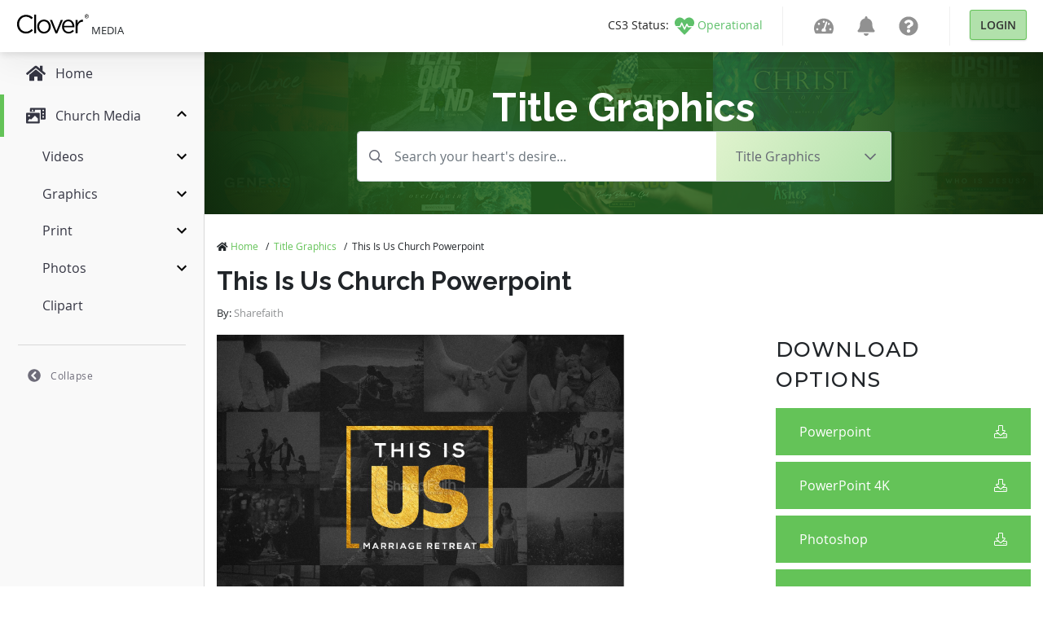

--- FILE ---
content_type: text/html; charset=utf-8
request_url: https://medialibrary.cloversites.com/assets/this-is-us-church-powerpoint-247509
body_size: 11725
content:
<!DOCTYPE html>
<html lang="en">
  <head>


    <!-- Google Tag Manager -->
    <script>(function(w,d,s,l,i){w[l]=w[l]||[];w[l].push({'gtm.start':
    new Date().getTime(),event:'gtm.js'});var f=d.getElementsByTagName(s)[0],
    j=d.createElement(s),dl=l!='dataLayer'?'&l='+l:'';j.async=true;j.src=
    'https://www.googletagmanager.com/gtm.js?id='+i+dl;f.parentNode.insertBefore(j,f);
    })(window,document,'script','dataLayer','GTM-MCKVWJR');</script>
    <!-- End Google Tag Manager --> 
    
    <meta charset="utf-8">

    <meta name="viewport" content="initial-scale=1, maximum-scale=1">
    <meta name="turbolinks-cache-control" content="no-cache">

    <link rel="shortcut icon" type="images/ico" href="/clover-favicon.ico" />
    <link href="https://fonts.googleapis.com/css?family=Raleway:400,500,600,700|Montserrat:300,400,500" rel="stylesheet">

    <title>This Is Us Church Powerpoint | Clover Media</title>
<meta name="keywords" content="God&#39;s people,church family,come together,community,couple,family,love,marriage,marriage retreat,retreat,this is us,us,church graphic,church powerpoint,powerpoint,presentation,slide deck" />
<meta name="description" content="Present the This Is Us Church Powerpoint that features a collage of images of couples living out a healthy marriage to your congregation to encourage them to attend your church&#39;s marriage retreat." />
<meta property="og:title" content="This Is Us Church Powerpoint | Clover Media" />
<meta property="og:type" content="article" />
<meta property="og:url" content="https://medialibrary.cloversites.com/assets/this-is-us-church-powerpoint-247509" />
<meta property="og:image" content="//images.sharefaith.com/images/3/1577425103939_17/slide-02.jpg" />
<meta property="og:site_name" content="Clover Media" />
<meta property="og:description" content="Present the This Is Us Church Powerpoint that features a collage of images of couples living out a healthy marriage to your congregation to encourage them to attend your church&#39;s marriage retreat." />

    <meta name="csrf-param" content="authenticity_token" />
<meta name="csrf-token" content="RUxfGD6zbVAJV//D0BiAfkOJMtJ1Iv0JtJMkga+yL41VxKzuLghHM5BBu67MdnYH86QX7SazGiuD2R404oCA6Q==" />
    <link rel="stylesheet" media="print,screen" href="/packs/css/mediaaccess-e681c6a0.css" />
    <script src="/packs/js/mediaaccess-490e193a4fda67806595.js"></script>

    <script src="/assets/application-b134e2e5d1c4f85e919ff37dbc7471d15651c2f13ad0973dece1a6af6f21e49a.js" data-turbolinks-track="true"></script>
    <link rel="stylesheet" media="screen" href="/assets/clover-43005415256ee6e83c210ec43e23ba1605459c3e320af37ac89388f40cd33f81.css" data-turbolinks-track="true" />

    <link rel="stylesheet" href="https://images.sharefaith.com/images/img/3/central/css/flipclock.css" type="text/css"/>
    <script type="text/javascript" src="https://images.sharefaith.com/images/img/3/central/js/flipclock.min.js"></script>


  </head>

  <body class="assets">
    <!-- Google Tag Manager (noscript) -->
    <noscript><iframe src="https://www.googletagmanager.com/ns.html?id=GTM-MCKVWJR"
    height="0" width="0" style="display:none;visibility:hidden"></iframe></noscript>
    <!-- End Google Tag Manager (noscript) -->

    <script type="application/json" id="js-react-on-rails-context">{"railsEnv":"production","inMailer":false,"i18nLocale":"en","i18nDefaultLocale":"en","rorVersion":"11.3.0","rorPro":false,"href":"https://medialibrary.cloversites.com/assets/this-is-us-church-powerpoint-247509","location":"/assets/this-is-us-church-powerpoint-247509","scheme":"https","host":"medialibrary.cloversites.com","port":null,"pathname":"/assets/this-is-us-church-powerpoint-247509","search":null,"httpAcceptLanguage":null,"serverSide":false}</script>
<div id="MediaAccessNavbar-react-component-567b50f5-2b05-49c7-8940-e78f2ada0bb9"><nav class="clover-ui-Navbar"><a href="/"><div class="clover-ui-Navbar__Logo"><svg width="89" height="25" viewBox="0 0 89 25"><g fill-rule="evenodd" transform="translate(0 .413)"><path d="M11.7827366,23.7541277 C5.52328034,23.7541277 0.907271008,18.7090213 0.907271008,12.2982128 C0.907271008,5.95174468 5.49361704,0.780255319 11.8754656,0.780255319 C15.8087203,0.780255319 18.1648344,2.20723404 20.3317514,4.30238298 L18.6601368,6.14246809 C16.8309827,4.36570213 14.786458,3.09651064 11.8440574,3.09651064 C7.04283931,3.09651064 3.44709816,7.06340426 3.44709816,12.2348936 C3.44709816,17.4084255 7.07225335,21.4378723 11.8440574,21.4378723 C14.8178662,21.4378723 16.7696619,20.2634043 18.8455948,18.2331064 L20.4558886,19.8508085 C18.1944977,22.1997447 15.7159913,23.7541277 11.7827366,23.7541277"></path><polygon points="21.92 .517 24.306 .517 24.306 23.373 21.92 23.373"></polygon><path d="M33.9364904,23.7541277 C29.1347738,23.7541277 25.6322602,19.8822128 25.6322602,15.2180426 C25.6322602,10.5533617 29.1646864,6.6186383 33.9973127,6.6186383 C38.8007742,6.6186383 42.3314555,10.4897872 42.3314555,15.1544681 C42.3314555,19.8196596 38.769366,23.7541277 33.9364904,23.7541277 L33.9364904,23.7541277 Z M33.9364904,8.77634043 C30.4668806,8.77634043 28.0811033,11.6001702 28.0811033,15.1544681 C28.0811033,18.7090213 30.6209304,21.5650213 33.9973127,21.5650213 C37.4686674,21.5650213 39.884108,18.7401702 39.884108,15.2180426 C39.884108,11.6323404 37.3128727,8.77634043 33.9364904,8.77634043 L33.9364904,8.77634043 Z"></path><polyline points="54.648 6.968 57.22 6.968 50.249 23.501 48.142 23.501 41.202 6.968 43.836 6.968 49.226 20.581 54.648 6.968"></polyline><path d="M64.1751156 21.6275745C66.3744379 21.6275745 67.9234109 20.7079149 69.224608 19.3113191L70.7110139 20.6757447C69.1007201 22.5160851 67.1489244 23.7541277 64.1137948 23.7541277 59.7134053 23.7541277 56.1196583 20.2955745 56.1196583 15.1861277 56.1196583 10.4269787 59.3736483 6.6186383 63.802704 6.6186383 68.5430998 6.6186383 71.269382 10.4897872 71.269382 15.3132766 71.269382 15.5359149 71.269382 15.7889362 71.2379738 16.0751489L58.5355975 16.0751489C58.8783458 19.6289362 61.3556058 21.6275745 64.1751156 21.6275745L64.1751156 21.6275745zM68.8531935 14.2664681C68.6056669 11.2828085 66.9330553 8.68110638 63.7416325 8.68110638 60.9525338 8.68110638 58.8464391 11.0611915 58.5355975 14.2664681L68.8531935 14.2664681 68.8531935 14.2664681zM75.2126076 23.3731915L72.8268302 23.3731915 72.8268302 6.96842553 75.2126076 6.96842553 75.2126076 11.2511489C76.3886705 8.52255319 78.7128778 6.55506383 81.7487552 6.68221277L81.7487552 9.31634043 81.5627987 9.31634043C78.0620299 9.31634043 75.2126076 11.886383 75.2126076 16.836L75.2126076 23.3731915M84.1425092 1.60697872C84.2721304 1.30493617 84.4491132 1.04297872 84.672959.820851064 84.8960569.598978723 85.1557978.424595745 85.4531787.297957447 85.7498118.171319149 86.0653895.108255319 86.3994133.108255319 86.7336863.108255319 87.0480177.171319149 87.3426566.297957447 87.6370462.424595745 87.89579.598978723 88.1168938.820851064 88.3384961 1.04297872 88.513734 1.30493617 88.644103 1.60697872 88.7739734 1.90953191 88.8390333 2.23557447 88.8390333 2.5866383 88.8390333 2.94638298 88.7739734 3.27829787 88.644103 3.58289362 88.513734 3.88723404 88.3384961 4.15148936 88.1168938 4.37540426 87.89579 4.59982979 87.6370462 4.77421277 87.3426566 4.89855319 87.0480177 5.0226383 86.7336863 5.08493617 86.3994133 5.08493617 86.0653895 5.08493617 85.7498118 5.0226383 85.4531787 4.89855319 85.1557978 4.77421277 84.8960569 4.59982979 84.672959 4.37540426 84.4491132 4.15148936 84.2721304 3.88723404 84.1425092 3.58289362 84.011891 3.27829787 83.9470804 2.94638298 83.9470804 2.5866383 83.9470804 2.23557447 84.011891 1.90953191 84.1425092 1.60697872L84.1425092 1.60697872zM84.5423407 3.43608511C84.644542 3.69574468 84.7853804 3.92119149 84.9653544 4.11242553 85.1443313 4.30314894 85.3574585 4.4532766 85.6024923 4.56229787 85.8470277 4.67106383 86.1130003 4.72544681 86.3994133 4.72544681 86.6815886 4.72544681 86.9435729 4.67106383 87.1866126 4.56229787 87.429403 4.4532766 87.6410345 4.30314894 87.8207593 4.11242553 88.0007333 3.92119149 88.1415717 3.69574468 88.243773 3.43608511 88.3452265 3.17591489 88.3965764 2.8932766 88.3965764 2.5866383 88.3965764 2.28919149 88.3452265 2.01114894 88.243773 1.75378723 88.1415717 1.49617021 88.0007333 1.27302128 87.8207593 1.08434043 87.6410345.895148936 87.429403.746808511 87.1866126.637787234 86.9435729.528510638 86.6815886.474382979 86.3994133.474382979 86.1130003.474382979 85.8470277.528510638 85.6024923.637787234 85.3574585.746808511 85.1443313.895148936 84.9653544 1.08434043 84.7853804 1.27302128 84.644542 1.49617021 84.5423407 1.75378723 84.4403887 2.01114894 84.389288 2.28919149 84.389288 2.5866383 84.389288 2.8932766 84.4403887 3.17591489 84.5423407 3.43608511L84.5423407 3.43608511zM86.5487269 1.14076596C86.8872376 1.14076596 87.1380047 1.20995745 87.3005297 1.34731915 87.4635532 1.48493617 87.5445665 1.69378723 87.5445665 1.97361702 87.5445665 2.23557447 87.4727763 2.42782979 87.3294452 2.54987234 87.1866126 2.67217021 87.0091313 2.74442553 86.7960042 2.7666383L87.609377 4.05242553 87.1345149 4.05242553 86.3605269 2.79982979 85.8921458 2.79982979 85.8921458 4.05242553 85.4494396 4.05242553 85.4494396 1.14076596 86.5487269 1.14076596 86.5487269 1.14076596zM86.3542951 2.43319149C86.4537544 2.43319149 86.5482283 2.42987234 86.636969 2.42323404 86.7259589 2.41634043 86.804978 2.39795745 86.8740262 2.36680851 86.9435729 2.33540426 86.9989112 2.28765957 87.040041 2.22357447 87.08142 2.15923404 87.1018603 2.06910638 87.1018603 1.95344681 87.1018603 1.85591489 87.0836635 1.77804255 87.0462728 1.72059574 87.0098791 1.6626383 86.962019 1.61821277 86.9034402 1.58731915 86.8456092 1.55617021 86.7780566 1.53497872 86.7017796 1.52374468 86.6264996 1.51302128 86.5514689 1.50740426 86.4774352 1.50740426L85.8921458 1.50740426 85.8921458 2.43319149 86.3542951 2.43319149 86.3542951 2.43319149z"></path></g></svg> <!-- -->Media</div></a><nav><ul class="clover-ui-Menu clover-ui-StatusIndicator clover-ui-StatusIndicator--operational"><li class="clover-ui-Menu__Item"><a href="https://status.cloversites.com/" target="_blank"><span class="clover-ui-StatusIndicator__StatusLabel">CS3 Status: </span><svg height="24" width="24" aria-hidden="true" focusable="false" data-prefix="fas" data-icon="heartbeat" role="img" xmlns="http://www.w3.org/2000/svg" viewBox="0 0 512 512"><path fill="currentColor" d="M320.2 243.8l-49.7 99.4c-6 12.1-23.4 11.7-28.9-.6l-56.9-126.3-30 71.7H60.6l182.5 186.5c7.1 7.3 18.6 7.3 25.7 0L451.4 288H342.3l-22.1-44.2zM473.7 73.9l-2.4-2.5c-51.5-52.6-135.8-52.6-187.4 0L256 100l-27.9-28.5c-51.5-52.7-135.9-52.7-187.4 0l-2.4 2.4C-10.4 123.7-12.5 203 31 256h102.4l35.9-86.2c5.4-12.9 23.6-13.2 29.4-.4l58.2 129.3 49-97.9c5.9-11.8 22.7-11.8 28.6 0l27.6 55.2H481c43.5-53 41.4-132.3-7.3-182.1z"></path></svg><span class="clover-ui-StatusIndictor__StatusName">Operational</span></a></li></ul><div class="clover-ui-Separator"></div><ul class="clover-ui-Menu clover-ui-Main clover-ui-Menu clover-ui-Main"><li class="clover-ui-Menu__Item clover-ui-Menu__Item"><a class="clover-ui-Menu__Tag" href="https://dashboard.cloversites.com/products"><svg height="24" width="24" role="img" xmlns="http://www.w3.org/2000/svg" viewBox="0 0 576 512"><path fill="currentColor" d="M288 32C128.94 32 0 160.94 0 320c0 52.8 14.25 102.26 39.06 144.8 5.61 9.62 16.3 15.2 27.44 15.2h443c11.14 0 21.83-5.58 27.44-15.2C561.75 422.26 576 372.8 576 320c0-159.06-128.94-288-288-288zm0 64c14.71 0 26.58 10.13 30.32 23.65-1.11 2.26-2.64 4.23-3.45 6.67l-9.22 27.67c-5.13 3.49-10.97 6.01-17.64 6.01-17.67 0-32-14.33-32-32S270.33 96 288 96zM96 384c-17.67 0-32-14.33-32-32s14.33-32 32-32 32 14.33 32 32-14.33 32-32 32zm48-160c-17.67 0-32-14.33-32-32s14.33-32 32-32 32 14.33 32 32-14.33 32-32 32zm246.77-72.41l-61.33 184C343.13 347.33 352 364.54 352 384c0 11.72-3.38 22.55-8.88 32H232.88c-5.5-9.45-8.88-20.28-8.88-32 0-33.94 26.5-61.43 59.9-63.59l61.34-184.01c4.17-12.56 17.73-19.45 30.36-15.17 12.57 4.19 19.35 17.79 15.17 30.36zm14.66 57.2l15.52-46.55c3.47-1.29 7.13-2.23 11.05-2.23 17.67 0 32 14.33 32 32s-14.33 32-32 32c-11.38-.01-20.89-6.28-26.57-15.22zM480 384c-17.67 0-32-14.33-32-32s14.33-32 32-32 32 14.33 32 32-14.33 32-32 32z"></path></svg></a></li><li class="clover-ui-Menu__Item clover-ui-Menu__Item"><a class="clover-ui-Menu__Tag" href="https://dashboard.cloversites.com/news"><svg height="24" width="24" role="img" xmlns="http://www.w3.org/2000/svg" viewBox="0 0 448 512"><path fill="currentColor" d="M224 512c35.32 0 63.97-28.65 63.97-64H160.03c0 35.35 28.65 64 63.97 64zm215.39-149.71c-19.32-20.76-55.47-51.99-55.47-154.29 0-77.7-54.48-139.9-127.94-155.16V32c0-17.67-14.32-32-31.98-32s-31.98 14.33-31.98 32v20.84C118.56 68.1 64.08 130.3 64.08 208c0 102.3-36.15 133.53-55.47 154.29-6 6.45-8.66 14.16-8.61 21.71.11 16.4 12.98 32 32.1 32h383.8c19.12 0 32-15.6 32.1-32 .05-7.55-2.61-15.27-8.61-21.71z"></path></svg></a></li><li class="clover-ui-Menu__Item clover-ui-Menu__Item"><a class="clover-ui-Menu__Tag" href="https://help.cloversites.com/"><svg height="24" width="24" role="img" xmlns="http://www.w3.org/2000/svg" viewBox="0 0 512 512"><path fill="currentColor" d="M504 256c0 136.997-111.043 248-248 248S8 392.997 8 256C8 119.083 119.043 8 256 8s248 111.083 248 248zM262.655 90c-54.497 0-89.255 22.957-116.549 63.758-3.536 5.286-2.353 12.415 2.715 16.258l34.699 26.31c5.205 3.947 12.621 3.008 16.665-2.122 17.864-22.658 30.113-35.797 57.303-35.797 20.429 0 45.698 13.148 45.698 32.958 0 14.976-12.363 22.667-32.534 33.976C247.128 238.528 216 254.941 216 296v4c0 6.627 5.373 12 12 12h56c6.627 0 12-5.373 12-12v-1.333c0-28.462 83.186-29.647 83.186-106.667 0-58.002-60.165-102-116.531-102zM256 338c-25.365 0-46 20.635-46 46 0 25.364 20.635 46 46 46s46-20.636 46-46c0-25.365-20.635-46-46-46z"></path></svg></a></li><li class="clover-ui-Menu__Item"><div class="clover-ui-Separator"></div><a data-turbolinks="false" href="/users/auth/clover" class="clover-ui-Button">Login</a></li></ul></nav></nav></div>
      <script type="application/json" class="js-react-on-rails-component" data-component-name="MediaAccessNavbar" data-dom-id="MediaAccessNavbar-react-component-567b50f5-2b05-49c7-8940-e78f2ada0bb9">{"domain":{"id":1,"title":"Clover Media","name":"Media","domain_name":"cloversites.com","meta_description":"Clover Media","meta_keywords":"Clover Media","created_at":"2021-01-15T17:11:01.121Z","updated_at":"2021-01-22T21:18:11.010Z","oauth_provider":"clover","primary_color":null,"secondary_color":null,"media_type":"regular_media","subdomain":"medialibrary","google_analytics":null,"facebook_pixel":null,"segment":null,"google_site_verification":null},"protocol":"https:","user":null,"session":null,"application":"Media","site":{},"product":{},"authentication_path":"/users/auth/clover","subdomain":"medialibrary"}</script>
      




<script>
// Set the time in the future to count down to from now; set to 0 to disable the timer
COUNTDOWN_TO_TIME = new Date("November 30, 2022 17:00:00"); //November 30, 2022 17:00:00 PST

jQuery(function($) {
  var countdownTo;
  if ((!! COUNTDOWN_TO_TIME) && COUNTDOWN_TO_TIME > 0) {
      var tzOffsetMillis = (-8 + (COUNTDOWN_TO_TIME.getTimezoneOffset() / 60)) * 1000 * 60 * 60; // PST
      countdownTo = new Date(COUNTDOWN_TO_TIME.getTime() - tzOffsetMillis);
  } else {
      countdownTo = 0;
  }
  var secondsLeft = Math.ceil((countdownTo - (new Date())) / 1000);
  if (secondsLeft > 0) {
      $('.clock').FlipClock(secondsLeft, {
          clockFace: 'DailyCounter',
          countdown: true
      });
      $('.top-header-bar-banner').show();
      $('#top-banner-countdown-link').show();
  }

});

</script>

    <div id='sidebar' data-turbolinks-permanent></div>
    <main class='mediaaccess-Main'>
      
<div class="hero" style="background-image: url('https://clovermedia.s3.us-west-2.amazonaws.com/rotator_slides/fa118226-ac9b-4637-870f-110039078c30_orig.');">
  <div class="text-center col-12 col-lg-10 offset-lg-1 col-lx-6 offset-lx-3">
    <span class="h1">
        Title Graphics
    </span>
  </div>

  <div class="container">
  <div class="row">
    <div class="filter-header col-12 col-md-10 offset-md-1 col-lg-8 offset-lg-2">
      <form id="search-form" action="/search" accept-charset="UTF-8" data-remote="true" method="post"><input name="utf8" type="hidden" value="&#x2713;" />

        <input type="hidden" name="by_category" id="by_category" value="church-powerpoint-templates-7351" />

        <div class="mb3 input-group">
          <input type="text" class="search-input form-control" value="" name="by_query" placeholder="Search your heart's desire..." />

          <div class="input-group-append">
            <div class="dropdown d-none d-sm-inline-block">
              <button class="btn dropdown-toggle" type="button" id="dropdownMenuButton" data-toggle="dropdown" aria-haspopup="true" aria-expanded="false">
                  <span>Title Graphics</span>
              </button>
              <div class="dropdown-menu dropdown-menu-down" aria-labelledby="dropdownMenuButton">
                <a alt="All Categories" class="dropdown-item" href="/search">All Categories</a>
                    <a alt="Motion Videos" class="dropdown-item" href="/categories/church-motion-graphics-8413">Motion Videos</a>
                    <a alt="Worship Videos" class="dropdown-item" href="/categories/worship-media-7597">Worship Videos</a>
                    <a alt="Worship Backgrounds" class="dropdown-item" href="/categories/worship-backgrounds-7766">Worship Backgrounds</a>
                    <a alt="Mini-Movies" class="dropdown-item" href="/categories/sermon-video-7717">Mini-Movies</a>
                    <a alt="Social Media Graphics" class="dropdown-item" href="/categories/social-media-graphics-8500">Social Media Graphics</a>
                    <a alt="Coundown Videos" class="dropdown-item" href="/categories/church-countdown-timers-7795">Coundown Videos</a>
                    <a alt="Multi-Screen Videos" class="dropdown-item" href="/categories/triple-wide-videos-8405">Multi-Screen Videos</a>
                    <a alt="Bi-fold Bulletins" class="dropdown-item" href="/categories/church-bulletin-covers-7277">Bi-fold Bulletins</a>
                    <a alt="Tri-fold Bulletins" class="dropdown-item" href="/categories/tri-fold-church-bulletins-8435">Tri-fold Bulletins</a>
                    <a alt="Flyers" class="dropdown-item" href="/categories/flyer-templates-7823">Flyers</a>
                    <a alt="Newsletters" class="dropdown-item" href="/categories/newsletter-templates-7746">Newsletters</a>
                    <a alt="Stock Photos" class="dropdown-item" href="/categories/top-christian-stock-photos-and-religious-stock-images-8409">Stock Photos</a>
              </div>
            </div>
          </div>
        </div>

        <div class="form-group form-select d-sm-none">
          <select name="category" id="category" class="form-control"><option value="">All Categories</option><option selected="selected" value="church-powerpoint-templates-7351">Title Graphics</option>
<option value="church-motion-graphics-8413">Motion Videos</option>
<option value="worship-media-7597">Worship Videos</option>
<option value="worship-backgrounds-7766">Worship Backgrounds</option>
<option value="sermon-video-7717">Mini-Movies</option>
<option value="social-media-graphics-8500">Social Media Graphics</option>
<option value="church-countdown-timers-7795">Coundown Videos</option>
<option value="triple-wide-videos-8405">Multi-Screen Videos</option>
<option value="church-bulletin-covers-7277">Bi-fold Bulletins</option>
<option value="tri-fold-church-bulletins-8435">Tri-fold Bulletins</option>
<option value="flyer-templates-7823">Flyers</option>
<option value="newsletter-templates-7746">Newsletters</option>
<option value="top-christian-stock-photos-and-religious-stock-images-8409">Stock Photos</option></select>
        </div>
</form>    </div>
  </div>
</div>

</div>

<div class="container">
  <div class="row">
    <div class="col-12">
      <ul class="breadcrumbs list-unstyled">
      <li>
          <i class='fas fa-home'></i>
        <a alt="Home" href="/">Home</a>
        <span>/</span>
      </li>
      <li>
        <a alt="Title Graphics" href="/categories/church-powerpoint-templates-7351">Title Graphics</a>
        <span>/</span>
      </li>
      <li>This Is Us Church Powerpoint</li>
</ul>

    </div>
    <div class="col-12">
      <h1>This Is Us Church Powerpoint</h1>
        <p>
          <small class="small-subtitle">By: <span class="subtitle">Sharefaith</span></small>
        </p>
    </div>
  </div>

  <div class="row">
    <div class="col-12 col-lg-7 col-xl-8 ppt">
        <img alt="This Is Us Church Powerpoint" class="showcase-image" src="//images.sharefaith.com/images/3/1577425103939_17/slide-02.jpg" />

        <div class='asset-slider'>
            <div>
              <div class="asset-slide">
                <img alt="This Is Us Church Powerpoint Thumbnail 1" src="//images.sharefaith.com/images/3/1577425103939_17/slide-02.jpg" />
              </div>
            </div>
            <div>
              <div class="asset-slide">
                <img alt="This Is Us Church Powerpoint Thumbnail 2" src="//images.sharefaith.com/images/3/1577425103939_17/slide-12.jpg" />
              </div>
            </div>
            <div>
              <div class="asset-slide">
                <img alt="This Is Us Church Powerpoint Thumbnail 3" src="//images.sharefaith.com/images/3/1577425103939_17/slide-22.jpg" />
              </div>
            </div>
            <div>
              <div class="asset-slide">
                <img alt="This Is Us Church Powerpoint Thumbnail 4" src="//images.sharefaith.com/images/3/1577425103939_17/slide-32.jpg" />
              </div>
            </div>
            <div>
              <div class="asset-slide">
                <img alt="This Is Us Church Powerpoint Thumbnail 5" src="//images.sharefaith.com/images/3/1577425103939_17/slide-42.jpg" />
              </div>
            </div>
            <div>
              <div class="asset-slide">
                <img alt="This Is Us Church Powerpoint Thumbnail 6" src="//images.sharefaith.com/images/3/1577425103939_17/slide-52.jpg" />
              </div>
            </div>
            <div>
              <div class="asset-slide">
                <img alt="This Is Us Church Powerpoint Thumbnail 7" src="//images.sharefaith.com/images/3/1577425103939_17/slide-62.jpg" />
              </div>
            </div>
            <div>
              <div class="asset-slide">
                <img alt="This Is Us Church Powerpoint Thumbnail 8" src="//images.sharefaith.com/images/3/1577425103939_17/slide-72.jpg" />
              </div>
            </div>
        </div>

    </div>

    <div class="col-12 col-lg-5 col-xl-4 asset-sidebar" data-account-id="">
      <div class="has-subscription">
  <p>Download Options</p>

        <a alt="Purchase" title="Purchase" data-asset-id="240204" class="btn btn-block btn-primary" data-remote="true" href="/purchase?id=240204">
          Powerpoint
          <i class="fal fa-download"></i>
</a>        <a alt="Purchase" title="Purchase" data-asset-id="240204" class="btn btn-block btn-primary" data-remote="true" href="/purchase?id=240204">
          PowerPoint 4K
          <i class="fal fa-download"></i>
</a>        <a alt="Purchase" title="Purchase" data-asset-id="240204" class="btn btn-block btn-primary" data-remote="true" href="/purchase?id=240204">
          Photoshop
          <i class="fal fa-download"></i>
</a>        <a alt="Purchase" title="Purchase" data-asset-id="240204" class="btn btn-block btn-primary" data-remote="true" href="/purchase?id=240204">
          ZIP
          <i class="fal fa-download"></i>
</a>

</div>



    </div>
  </div>

  <div class="row">
    <div class="col-12 col-lg-7 col-xl-8">
      <p class="description">
        <strong>Description:</strong>
        Present the This Is Us Church Powerpoint that features a collage of images of couples living out a healthy marriage to your congregation to encourage them to attend your church's marriage retreat.
      </p>


        <p class="tags">
          <strong>Tags Used:</strong>
          <a alt="God&#39;s people" class="tag" href="/search/God&#39;s%20people">God's people</a>, <a alt="church family" class="tag" href="/search/church%20family">church family</a>, <a alt="come together" class="tag" href="/search/come%20together">come together</a>, <a alt="community" class="tag" href="/search/community">community</a>, <a alt="couple" class="tag" href="/search/couple">couple</a>, <a alt="family" class="tag" href="/search/family">family</a>, <a alt="love" class="tag" href="/search/love">love</a>, <a alt="marriage" class="tag" href="/search/marriage">marriage</a>, <a alt="marriage retreat" class="tag" href="/search/marriage%20retreat">marriage retreat</a>, <a alt="retreat" class="tag" href="/search/retreat">retreat</a>, <a alt="this is us" class="tag" href="/search/this%20is%20us">this is us</a>, <a alt="us" class="tag" href="/search/us">us</a>, <a alt="church graphic" class="tag" href="/search/church%20graphic">church graphic</a>, <a alt="church powerpoint" class="tag" href="/search/church%20powerpoint">church powerpoint</a>, <a alt="powerpoint" class="tag" href="/search/powerpoint">powerpoint</a>, <a alt="presentation" class="tag" href="/search/presentation">presentation</a>, <a alt="slide deck" class="tag" href="/search/slide%20deck">slide deck</a>
        </p>
    </div>
  </div>

    <div class="row">
  <div class="col-12 additional-assets">
      <h3>More From This Pack: This Is Us Church Media Graphics</h3>

      <div class="categories">
          <div class="row">
            <div class="col-12">
              <div class="grid">
                <div class="grid-item">
  <div class="card mp4" data-type="18" data-downloads="0" data-image-id="247497" data-created-at="2019-12-23 15:35:07 UTC" data-extension="mp4">
    <div class="corner-icon">
        <img alt="video" srcset="/assets/icons/icon-video-50@2x-5920dbdb671916648542ee6ac563a33f097fbbca0e56554bc24eae092479bb21.png 2x" src="/assets/icons/icon-video-50-d506914075a00699e77d7dafbed9275e3be3ff7fcef83f953bd6ad94f0a9112a.png" />
    </div>

    <div class="corner-icon top-right">
        <a alt="Add to Favorite" class="favorite unauthenticated" data-toggle="tooltip" title="Add to Favorites" data-remote="true" href="/purchase"></a>
    </div>

    <a title="This Is Us Goodbye Church Motion Graphic" alt="This Is Us Goodbye Church Motion Graphic" href="/assets/this-is-us-goodbye-church-motion-graphic-247497">
      <span class='fade-in' style="width: 100%; object-fit: cover" data-src="//images.sharefaith.com/images/3/1577144107854_5/1577144107854_52.jpg"></span>

      <div class="card-body">
        <p class="card-title">This Is Us Goodbye Church Motion Graphic</p>
          <p class="card-subtitle">
            By: <span>Sharefaith</span>
          </p>
      </div>
</a>  </div>
</div>
<div class="grid-item">
  <div class="card mp4" data-type="18" data-downloads="0" data-image-id="247498" data-created-at="2019-12-23 15:35:09 UTC" data-extension="mp4">
    <div class="corner-icon">
        <img alt="video" srcset="/assets/icons/icon-video-50@2x-5920dbdb671916648542ee6ac563a33f097fbbca0e56554bc24eae092479bb21.png 2x" src="/assets/icons/icon-video-50-d506914075a00699e77d7dafbed9275e3be3ff7fcef83f953bd6ad94f0a9112a.png" />
    </div>

    <div class="corner-icon top-right">
        <a alt="Add to Favorite" class="favorite unauthenticated" data-toggle="tooltip" title="Add to Favorites" data-remote="true" href="/purchase"></a>
    </div>

    <a title="This Is Us No Text Church Motion Graphic" alt="This Is Us No Text Church Motion Graphic" href="/assets/this-is-us-no-text-church-motion-graphic-247498">
      <span class='fade-in' style="width: 100%; object-fit: cover" data-src="//images.sharefaith.com/images/3/1577144109412_6/1577144109412_62.jpg"></span>

      <div class="card-body">
        <p class="card-title">This Is Us No Text Church Motion Graphic</p>
          <p class="card-subtitle">
            By: <span>Sharefaith</span>
          </p>
      </div>
</a>  </div>
</div>
<div class="grid-item">
  <div class="card mp4" data-type="18" data-downloads="0" data-image-id="247499" data-created-at="2019-12-23 15:35:40 UTC" data-extension="mp4">
    <div class="corner-icon">
        <img alt="video" srcset="/assets/icons/icon-video-50@2x-5920dbdb671916648542ee6ac563a33f097fbbca0e56554bc24eae092479bb21.png 2x" src="/assets/icons/icon-video-50-d506914075a00699e77d7dafbed9275e3be3ff7fcef83f953bd6ad94f0a9112a.png" />
    </div>

    <div class="corner-icon top-right">
        <a alt="Add to Favorite" class="favorite unauthenticated" data-toggle="tooltip" title="Add to Favorites" data-remote="true" href="/purchase"></a>
    </div>

    <a title="This Is Us Title Church Motion Graphic" alt="This Is Us Title Church Motion Graphic" href="/assets/this-is-us-title-church-motion-graphic-247499">
      <span class='fade-in' style="width: 100%; object-fit: cover" data-src="//images.sharefaith.com/images/3/1577144140896_7/1577144140896_72.jpg"></span>

      <div class="card-body">
        <p class="card-title">This Is Us Title Church Motion Graphic</p>
          <p class="card-subtitle">
            By: <span>Sharefaith</span>
          </p>
      </div>
</a>  </div>
</div>
<div class="grid-item">
  <div class="card mp4" data-type="18" data-downloads="0" data-image-id="247500" data-created-at="2019-12-23 15:35:45 UTC" data-extension="mp4">
    <div class="corner-icon">
        <img alt="video" srcset="/assets/icons/icon-video-50@2x-5920dbdb671916648542ee6ac563a33f097fbbca0e56554bc24eae092479bb21.png 2x" src="/assets/icons/icon-video-50-d506914075a00699e77d7dafbed9275e3be3ff7fcef83f953bd6ad94f0a9112a.png" />
    </div>

    <div class="corner-icon top-right">
        <a alt="Add to Favorite" class="favorite unauthenticated" data-toggle="tooltip" title="Add to Favorites" data-remote="true" href="/purchase"></a>
    </div>

    <a title="This Is Us Upcoming Events Church Motion Graphic" alt="This Is Us Upcoming Events Church Motion Graphic" href="/assets/this-is-us-upcoming-events-church-motion-graphic-247500">
      <span class='fade-in' style="width: 100%; object-fit: cover" data-src="//images.sharefaith.com/images/3/1577144145164_8/1577144145164_82.jpg"></span>

      <div class="card-body">
        <p class="card-title">This Is Us Upcoming Events Church Motion Graphic</p>
          <p class="card-subtitle">
            By: <span>Sharefaith</span>
          </p>
      </div>
</a>  </div>
</div>
<div class="grid-item">
  <div class="card mp4" data-type="18" data-downloads="0" data-image-id="247501" data-created-at="2019-12-23 15:35:53 UTC" data-extension="mp4">
    <div class="corner-icon">
        <img alt="video" srcset="/assets/icons/icon-video-50@2x-5920dbdb671916648542ee6ac563a33f097fbbca0e56554bc24eae092479bb21.png 2x" src="/assets/icons/icon-video-50-d506914075a00699e77d7dafbed9275e3be3ff7fcef83f953bd6ad94f0a9112a.png" />
    </div>

    <div class="corner-icon top-right">
        <a alt="Add to Favorite" class="favorite unauthenticated" data-toggle="tooltip" title="Add to Favorites" data-remote="true" href="/purchase"></a>
    </div>

    <a title="This Is Us Welcome Church Motion Graphic" alt="This Is Us Welcome Church Motion Graphic" href="/assets/this-is-us-welcome-church-motion-graphic-247501">
      <span class='fade-in' style="width: 100%; object-fit: cover" data-src="//images.sharefaith.com/images/3/1577144153364_9/1577144153364_92.jpg"></span>

      <div class="card-body">
        <p class="card-title">This Is Us Welcome Church Motion Graphic</p>
          <p class="card-subtitle">
            By: <span>Sharefaith</span>
          </p>
      </div>
</a>  </div>
</div>
<div class="grid-item">
  <div class="card zip" data-type="19" data-downloads="0" data-image-id="247503" data-created-at="2019-12-23 15:52:15 UTC" data-extension="zip">
    <div class="corner-icon">
        <img alt="video" srcset="/assets/icons/icon-video-50@2x-5920dbdb671916648542ee6ac563a33f097fbbca0e56554bc24eae092479bb21.png 2x" src="/assets/icons/icon-video-50-d506914075a00699e77d7dafbed9275e3be3ff7fcef83f953bd6ad94f0a9112a.png" />
    </div>

    <div class="corner-icon top-right">
        <a alt="Add to Favorite" class="favorite unauthenticated" data-toggle="tooltip" title="Add to Favorites" data-remote="true" href="/purchase"></a>
    </div>

    <a title="This Is Us Church Countdown Timer" alt="This Is Us Church Countdown Timer" href="/assets/this-is-us-church-countdown-timer-247503">
      <span class='fade-in' style="width: 100%; object-fit: cover" data-src="//images.sharefaith.com/images/3/1577145135736_11/1577145135736_112.jpg"></span>

      <div class="card-body">
        <p class="card-title">This Is Us Church Countdown Timer</p>
          <p class="card-subtitle">
            By: <span>Sharefaith</span>
          </p>
      </div>
</a>  </div>
</div>
<div class="grid-item">
  <div class="card ppt" data-type="13" data-downloads="0" data-image-id="247509" data-created-at="2019-12-26 21:38:23 UTC" data-extension="ppt">
    <div class="corner-icon">
        <img alt="slideshow" srcset="/assets/icons/icon-slideshow-50@2x-f498f6731f7a9e320ce468ea34c7b0971110ae2658e4772e0853f3924af17845.png 2x" src="/assets/icons/icon-slideshow-50-aea379fffdf936fcf4d12c79b92f39d898e926e6b7cee69cff0f7c1e895f8431.png" />
    </div>

    <div class="corner-icon top-right">
        <a alt="Add to Favorite" class="favorite unauthenticated" data-toggle="tooltip" title="Add to Favorites" data-remote="true" href="/purchase"></a>
    </div>

    <a title="This Is Us Church Powerpoint" alt="This Is Us Church Powerpoint" href="/assets/this-is-us-church-powerpoint-247509">
      <span class='fade-in' style="width: 100%; object-fit: cover" data-src="//images.sharefaith.com/images/3/1577425103939_17/slide-02.jpg"></span>

      <div class="card-body">
        <p class="card-title">This Is Us Church Powerpoint</p>
          <p class="card-subtitle">
            By: <span>Sharefaith</span>
          </p>
      </div>
</a>  </div>
</div>
<div class="grid-item">
  <div class="card eps" data-type="21" data-downloads="0" data-image-id="247510" data-created-at="2019-12-26 21:46:53 UTC" data-extension="eps">
    <div class="corner-icon">
        <img alt="document" srcset="/assets/icons/icon-document-50@2x-b96b04892e8fe7f5c0dece413d8cbbe882d77ed279d76b285b4819b36e7cd8de.png 2x" src="/assets/icons/icon-document-50-e40757b55cfeb6aac4dd55eb2b1f5ac61dfa5311665bf719f54a7e0a3f9b8104.png" />
    </div>

    <div class="corner-icon top-right">
        <a alt="Add to Favorite" class="favorite unauthenticated" data-toggle="tooltip" title="Add to Favorites" data-remote="true" href="/purchase"></a>
    </div>

    <a title="This Is Us Church Bifold Bulletin" alt="This Is Us Church Bifold Bulletin" href="/assets/this-is-us-church-bifold-bulletin-247510">
      <span class='fade-in' style="width: 100%; object-fit: cover" data-src="//images.sharefaith.com/images/3/1577425613426_18/img_mouseover3.jpg"></span>

      <div class="card-body">
        <p class="card-title">This Is Us Church Bifold Bulletin</p>
          <p class="card-subtitle">
            By: <span>Sharefaith</span>
          </p>
      </div>
</a>  </div>
</div>
<div class="grid-item">
  <div class="card zip" data-type="42" data-downloads="0" data-image-id="247511" data-created-at="2019-12-26 21:52:17 UTC" data-extension="zip">
    <div class="corner-icon">
        <img alt="camera" srcset="/assets/icons/icon-camera-50@2x-5149817238ee43d7db344a68f8f1145ad06ae440626bbd5cbdb64e24ef73d7c0.png 2x" src="/assets/icons/icon-camera-50-eae82813ed83304eeee285d16be70f09583e79a144c4f3e25881cc5726081a57.png" />
    </div>

    <div class="corner-icon top-right">
        <a alt="Add to Favorite" class="favorite unauthenticated" data-toggle="tooltip" title="Add to Favorites" data-remote="true" href="/purchase"></a>
    </div>

    <a title="This Is Us Church Social Media Graphic" alt="This Is Us Church Social Media Graphic" href="/assets/this-is-us-church-social-media-graphic-247511">
      <span class='fade-in' style="width: 100%; object-fit: cover" data-src="//images.sharefaith.com/images/3/1577425937345_19/img_mouseover3.jpg"></span>

      <div class="card-body">
        <p class="card-title">This Is Us Church Social Media Graphic</p>
          <p class="card-subtitle">
            By: <span>Sharefaith</span>
          </p>
      </div>
</a>  </div>
</div>
<div class="grid-item">
  <div class="card jpg" data-type="23" data-downloads="0" data-image-id="247512" data-created-at="2019-12-26 21:53:31 UTC" data-extension="jpg">
    <div class="corner-icon">
        <img alt="book" srcset="/assets/icons/icon-book-50@2x-dd5d0765e5de88b93382cdd67867712fd04afc2e1cacb2408cba026c60e9da56.png 2x" src="/assets/icons/icon-book-50-1e329c2c194b7635f268a38bcd2c8bbf50eb0ac37a77bda2a4660b01803bb47a.png" />
    </div>

    <div class="corner-icon top-right">
        <a alt="Add to Favorite" class="favorite unauthenticated" data-toggle="tooltip" title="Add to Favorites" data-remote="true" href="/purchase"></a>
    </div>

    <a title="This Is Us Church Website Banner" alt="This Is Us Church Website Banner" href="/assets/this-is-us-church-website-banner-247512">
      <span class='fade-in' style="width: 100%; object-fit: cover" data-src="//images.sharefaith.com/images/3/1577426011169_20/img_mouseover3.jpg"></span>

      <div class="card-body">
        <p class="card-title">This Is Us Church Website Banner</p>
          <p class="card-subtitle">
            By: <span>Sharefaith</span>
          </p>
      </div>
</a>  </div>
</div>
<div class="grid-item">
  <div class="card doc" data-type="22" data-downloads="0" data-image-id="247525" data-created-at="2020-01-07 21:39:08 UTC" data-extension="doc">
    <div class="corner-icon">
        <img alt="document" srcset="/assets/icons/icon-document-50@2x-b96b04892e8fe7f5c0dece413d8cbbe882d77ed279d76b285b4819b36e7cd8de.png 2x" src="/assets/icons/icon-document-50-e40757b55cfeb6aac4dd55eb2b1f5ac61dfa5311665bf719f54a7e0a3f9b8104.png" />
    </div>

    <div class="corner-icon top-right">
        <a alt="Add to Favorite" class="favorite unauthenticated" data-toggle="tooltip" title="Add to Favorites" data-remote="true" href="/purchase"></a>
    </div>

    <a title="This Is Us Church Flyer" alt="This Is Us Church Flyer" href="/assets/this-is-us-church-flyer-247525">
      <span class='fade-in' style="width: 100%; object-fit: cover" data-src="//images.sharefaith.com/images/3/1578461948792_3/page-02.jpg"></span>

      <div class="card-body">
        <p class="card-title">This Is Us Church Flyer</p>
          <p class="card-subtitle">
            By: <span>Sharefaith</span>
          </p>
      </div>
</a>  </div>
</div>
<div class="grid-item">
  <div class="card doc" data-type="29" data-downloads="0" data-image-id="247526" data-created-at="2020-01-07 21:40:42 UTC" data-extension="doc">
    <div class="corner-icon">
        <img alt="document" srcset="/assets/icons/icon-document-50@2x-b96b04892e8fe7f5c0dece413d8cbbe882d77ed279d76b285b4819b36e7cd8de.png 2x" src="/assets/icons/icon-document-50-e40757b55cfeb6aac4dd55eb2b1f5ac61dfa5311665bf719f54a7e0a3f9b8104.png" />
    </div>

    <div class="corner-icon top-right">
        <a alt="Add to Favorite" class="favorite unauthenticated" data-toggle="tooltip" title="Add to Favorites" data-remote="true" href="/purchase"></a>
    </div>

    <a title="This Is Us Church Trifold Bulletin" alt="This Is Us Church Trifold Bulletin" href="/assets/this-is-us-church-trifold-bulletin-247526">
      <span class='fade-in' style="width: 100%; object-fit: cover" data-src="//images.sharefaith.com/images/3/1578462042653_4/page-02.jpg"></span>

      <div class="card-body">
        <p class="card-title">This Is Us Church Trifold Bulletin</p>
          <p class="card-subtitle">
            By: <span>Sharefaith</span>
          </p>
      </div>
</a>  </div>
</div>
<div class="grid-item">
  <div class="card doc" data-type="20" data-downloads="0" data-image-id="247527" data-created-at="2020-01-07 21:41:51 UTC" data-extension="doc">
    <div class="corner-icon">
        <img alt="document" srcset="/assets/icons/icon-document-50@2x-b96b04892e8fe7f5c0dece413d8cbbe882d77ed279d76b285b4819b36e7cd8de.png 2x" src="/assets/icons/icon-document-50-e40757b55cfeb6aac4dd55eb2b1f5ac61dfa5311665bf719f54a7e0a3f9b8104.png" />
    </div>

    <div class="corner-icon top-right">
        <a alt="Add to Favorite" class="favorite unauthenticated" data-toggle="tooltip" title="Add to Favorites" data-remote="true" href="/purchase"></a>
    </div>

    <a title="This Is Us Church Newsletter" alt="This Is Us Church Newsletter" href="/assets/this-is-us-church-newsletter-247527">
      <span class='fade-in' style="width: 100%; object-fit: cover" data-src="//images.sharefaith.com/images/3/1578462111289_5/page-02.jpg"></span>

      <div class="card-body">
        <p class="card-title">This Is Us Church Newsletter</p>
          <p class="card-subtitle">
            By: <span>Sharefaith</span>
          </p>
      </div>
</a>  </div>
</div>

              </div>
            </div>
          </div>
      </div>
  </div>
</div>

</div>

    </main>

 


    <script>
      var sidebarProps = {
        'menuItems': [{"id":28,"position":5,"name":"Videos","short_name":"Videos","url":null,"children":[{"id":70,"position":2,"name":"Motion Videos","short_name":"Motion","url":null,"children":[],"sharefaith_category_id":8413,"parent_id":28},{"id":72,"position":3,"name":"Worship Videos","short_name":"Worship","url":null,"children":[],"sharefaith_category_id":7597,"parent_id":28},{"id":80,"position":11,"name":"Coundown Videos","short_name":"Coundown","url":null,"children":[],"sharefaith_category_id":7795,"parent_id":28},{"id":82,"position":12,"name":"Multi-Screen Videos","short_name":"Multi-Screen","url":null,"children":[],"sharefaith_category_id":8405,"parent_id":28}],"sharefaith_category_id":null,"parent_id":null},{"id":29,"position":6,"name":"Graphics","short_name":"Graphics","url":null,"children":[{"id":68,"position":1,"name":"Title Graphics","short_name":"Title","url":null,"children":[],"sharefaith_category_id":7351,"parent_id":29},{"id":103,"position":4,"name":"Worship Backgrounds","short_name":"Backgrounds","url":null,"children":[],"sharefaith_category_id":7766,"parent_id":29},{"id":78,"position":10,"name":"Social Media Graphics","short_name":"Social Media","url":null,"children":[],"sharefaith_category_id":8500,"parent_id":29}],"sharefaith_category_id":null,"parent_id":null},{"id":30,"position":7,"name":"Print Graphics","short_name":"Print","url":null,"children":[{"id":86,"position":13,"name":"Bi-fold Bulletins","short_name":"Bi-fold Bulletins","url":null,"children":[],"sharefaith_category_id":7277,"parent_id":30},{"id":88,"position":14,"name":"Tri-fold Bulletins","short_name":"Tri-fold Bulletins","url":null,"children":[],"sharefaith_category_id":8435,"parent_id":30},{"id":90,"position":15,"name":"Flyers","short_name":"Flyers","url":null,"children":[],"sharefaith_category_id":7823,"parent_id":30},{"id":92,"position":16,"name":"Newsletters","short_name":"Newsletters","url":null,"children":[],"sharefaith_category_id":7746,"parent_id":30}],"sharefaith_category_id":null,"parent_id":null},{"id":31,"position":8,"name":"Photos","short_name":"Photos","url":null,"children":[{"id":94,"position":17,"name":"Stock Photos","short_name":"Stock","url":null,"children":[],"sharefaith_category_id":8409,"parent_id":31}],"sharefaith_category_id":null,"parent_id":null},{"id":100,"position":18,"name":"Clipart","short_name":"Clipart","url":"/cliparts","children":[],"sharefaith_category_id":null,"parent_id":null}],
        'domain': {"id":1,"title":"Clover Media","name":"Media","domain_name":"cloversites.com","meta_description":"Clover Media","meta_keywords":"Clover Media","created_at":"2021-01-15T17:11:01.121Z","updated_at":"2021-01-22T21:18:11.010Z","oauth_provider":"clover","primary_color":null,"secondary_color":null,"media_type":"regular_media","subdomain":"medialibrary","google_analytics":null,"facebook_pixel":null,"segment":null,"google_site_verification":null},
        'otherDomains': [],
        'protocol': 'https:',
        'user': null
      }
    </script>

      <script>
        new CloverAppcues({
          site: {},
          product: {},
          user: null
        }).setup()

        new CloverWootrics({
          site: {},
          user: null
        }).setup()
      </script>




  </body>
</html>
